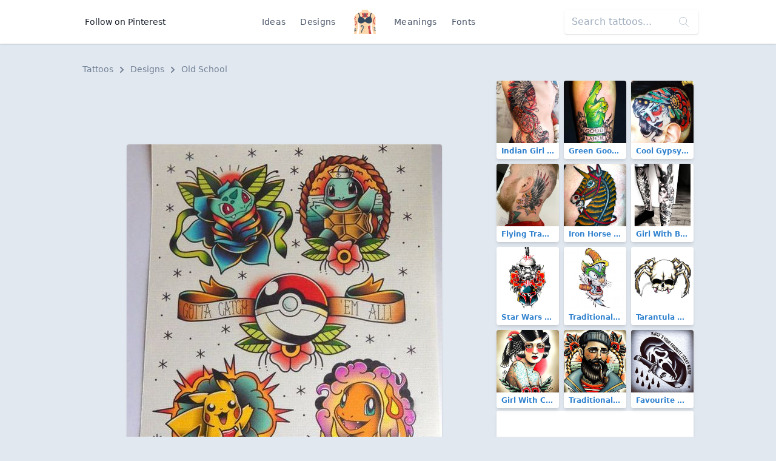

--- FILE ---
content_type: text/html; charset=utf-8
request_url: https://www.google.com/recaptcha/api2/aframe
body_size: 263
content:
<!DOCTYPE HTML><html><head><meta http-equiv="content-type" content="text/html; charset=UTF-8"></head><body><script nonce="riGTzugR7iyDbopl7EdFiA">/** Anti-fraud and anti-abuse applications only. See google.com/recaptcha */ try{var clients={'sodar':'https://pagead2.googlesyndication.com/pagead/sodar?'};window.addEventListener("message",function(a){try{if(a.source===window.parent){var b=JSON.parse(a.data);var c=clients[b['id']];if(c){var d=document.createElement('img');d.src=c+b['params']+'&rc='+(localStorage.getItem("rc::a")?sessionStorage.getItem("rc::b"):"");window.document.body.appendChild(d);sessionStorage.setItem("rc::e",parseInt(sessionStorage.getItem("rc::e")||0)+1);localStorage.setItem("rc::h",'1769714171651');}}}catch(b){}});window.parent.postMessage("_grecaptcha_ready", "*");}catch(b){}</script></body></html>